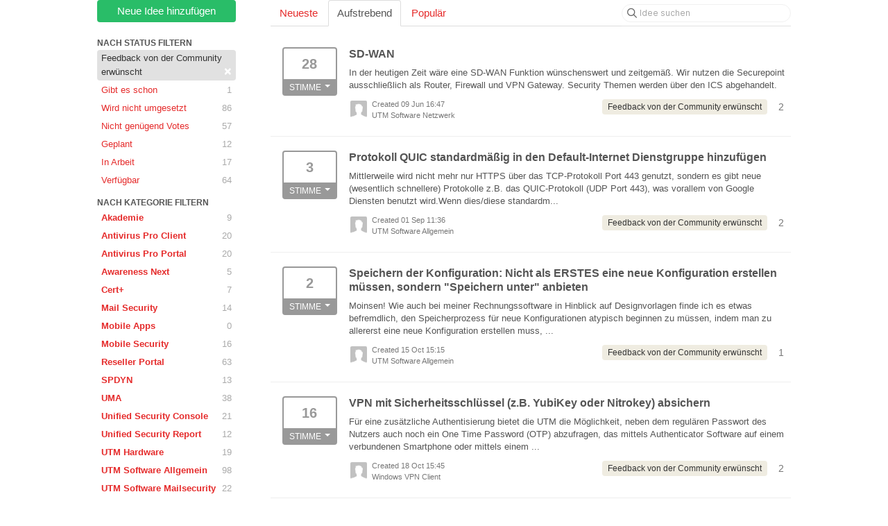

--- FILE ---
content_type: text/html; charset=utf-8
request_url: https://wunschbox.ideas.aha.io/?page=5&status=6644523586341382461
body_size: 15350
content:
<!DOCTYPE html>
<html lang="en">
  <head>
    <meta http-equiv="X-UA-Compatible" content="IE=edge" />
    <meta http-equiv="Content-Type" content="text/html charset=UTF-8" />
    <meta name="publishing" content="true">
    <title>Feedback von der Community erwünscht | Wunschbox</title>
<meta name="description" content="Customer Feedback for Produktmanagement | Securepoint GmbH . Add a new product idea or vote on an existing idea using the Produktmanagement | Securepoint GmbH customer feedback form.">

    <script>
//<![CDATA[

      window.ahaLoaded = false;
      window.isIdeaPortal = true;
      window.portalAssets = {"js":["/assets/runtime-v2-1a23b44e9319f4b4ccda5144e13cc063.js","/assets/vendor-v2-293da6da4776292faeaa6dd52cfcbc6e.js","/assets/idea_portals-v2-59a4ad4c046371b25d9454387adfa820.js","/assets/idea_portals-v2-44ac7757dbb6e0b856a02394223cb3db.css"]};

//]]>
</script>
      <script>
    window.sentryRelease = window.sentryRelease || "9ac63716aa";
  </script>



      <link rel="stylesheet" href="https://cdn.aha.io/assets/idea_portals-v2-44ac7757dbb6e0b856a02394223cb3db.css" data-turbolinks-track="true" media="all" />
    <script src="https://cdn.aha.io/assets/runtime-v2-1a23b44e9319f4b4ccda5144e13cc063.js" data-turbolinks-track="true"></script>
    <script src="https://cdn.aha.io/assets/vendor-v2-293da6da4776292faeaa6dd52cfcbc6e.js" data-turbolinks-track="true"></script>
      <script src="https://cdn.aha.io/assets/idea_portals-v2-59a4ad4c046371b25d9454387adfa820.js" data-turbolinks-track="true"></script>
    <meta name="csrf-param" content="authenticity_token" />
<meta name="csrf-token" content="NVCpRnUZdGnRR7qaxBE9mATUbAnowyaiQHNzFSBpizaL8lrwPc99iu0up_pbITWqSxn0oycfZJl-MnqroVZQQA" />
    <meta name="viewport" content="width=device-width, initial-scale=1" />
    <meta name="locale" content="en" />
    <meta name="portal-token" content="0b4f9782908591a8440d89ea618cc356" />
    <meta name="idea-portal-id" content="6629558361832177144" />


      <link rel="canonical" href="https://wunschbox.ideas.aha.io/">
          <link rel="icon" href="https://wunschbox.ideas.aha.io/portal-favicon.ico?1547045572&amp;size=original" />

  </head>
  <body class="ideas-portal public">
    
    <style>
  /* NEU */
.container {
    max-width: 1000px;
    padding: 0 10px;
    width: auto;
}
/* ENDE NEU */

body {font-family:Arial; color:#555;}
p, h1, h2, h3, h4, h5 {font-family:Arial; color:#555;}
a {color: #e52b2b;text-decoration: none;}
a:hover {color: #6F6B6D;text-decoration: none;}
.btn-vote .vote-status {background-color: #337AB7;}
.btn-vote {border: 2px solid #337AB7;}
.btn-vote:focus,.btn-vote:hover {background-color: #D6F0FF;}
.btn-vote:not(.merged):focus,.btn-vote:not(.merged):hover{background-color:#D6F0FF}
.btn-outline.btn-primary {color: #2DCC71;border-color: #2DCC71;}
.btn-outline.btn-primary:active,.btn-outline.btn-primary:hover{background-color:#E6FFF1}
.btn-outline {font-weight: normal;}

/*NEU*/

.btn-vote .vote-status {background-color: #999;}
.btn-vote {border: 2px solid #999;}
.btn-vote:focus,.btn-vote:hover {background-color: #777;}
.btn-vote:not(.merged):focus,.btn-vote:not(.merged):hover{
background-color:#2DCC7166;
color:#fff;
}
.dropdown-vote{
color:#555;
background-color:#fff;
}
.dropdown-menu>.active>a, .dropdown-menu>.active>a:focus, .dropdown-menu>.active>a:hover, .dropdown-menu>li>a:focus, .dropdown-menu>li>a:hover, .dropdown-submenu:focus>a, .dropdown-submenu:hover>a {
    background-color: #aaa;
    background-image: linear-gradient(180deg,#aaa,#aaa);
    background-repeat: repeat-x;
    filter: progid:DXImageTransform.Microsoft.gradient(startColorstr="#aaaaaacc",endColorstr="#aaaaaacc",GradientType=0);
    text-decoration: none;
}
.btn-outline.btn-primary {
    color: #fff;
    background-color: #29bd68;
    border-color: #29bd68;
}
.btn-outline.btn-primary:active,.btn-outline.btn-primary:hover{    
    color: #fff;
    background-color: #229e57;
    border-color: #209351;
}
.btn-link, .btn-link:active, .btn-link:hover{
    border-color: transparent;
    border-radius: 0;
    color: #e52b2b;
    cursor: pointer;
}
.filters .filter.active {
    background-color: var(--aha-gray-400);
    color: #333;
}
/*END NEU*/
</style>





<div class="container">
  <!-- Alerts in this file are used for the app and portals, they must not use the aha-alert web component -->




  <div class="portal-sidebar" id="portal-sidebar">
      <a class="btn btn-primary btn-outline add-idea-button" href="/ideas/new">Neue Idee hinzufügen</a>
    <button class="btn btn-link btn-navbar" data-show-text="Show menu" data-hide-text="Hide menu" type="button"></button>

    <div id="sidebar-rollup">
      <div class="my-ideas-filters-wrapper">
        
      </div>
        <div class="statuses-filters-wrapper">
          <h4>
            Nach Status filtern
          </h4>
          <ul class="statuses filters">
              <li>
  <a class="filter active" data-url-param-toggle-name="status" data-url-param-toggle-value="6644523586341382461" data-url-param-toggle-remove="page" rel="nofollow" href="/">
    Feedback von der Community erwünscht

    <span class="pull-right">
        <span class="close">&times;</span>
    </span>
    <div class="clearfix"></div>
</a></li>

              <li>
  <a class="filter " data-url-param-toggle-name="status" data-url-param-toggle-value="6644523586479180834" data-url-param-toggle-remove="page" rel="nofollow" href="/?status=6644523586479180834">
    Gibt es schon

    <span class="pull-right">
        1
    </span>
    <div class="clearfix"></div>
</a></li>

              <li>
  <a class="filter " data-url-param-toggle-name="status" data-url-param-toggle-value="6644523586587706120" data-url-param-toggle-remove="page" rel="nofollow" href="/?status=6644523586587706120">
    Wird nicht umgesetzt

    <span class="pull-right">
        86
    </span>
    <div class="clearfix"></div>
</a></li>

              <li>
  <a class="filter " data-url-param-toggle-name="status" data-url-param-toggle-value="7343920222930029380" data-url-param-toggle-remove="page" rel="nofollow" href="/?status=7343920222930029380">
    Nicht genügend Votes

    <span class="pull-right">
        57
    </span>
    <div class="clearfix"></div>
</a></li>

              <li>
  <a class="filter " data-url-param-toggle-name="status" data-url-param-toggle-value="6959464107675788654" data-url-param-toggle-remove="page" rel="nofollow" href="/?status=6959464107675788654">
    Geplant

    <span class="pull-right">
        12
    </span>
    <div class="clearfix"></div>
</a></li>

              <li>
  <a class="filter " data-url-param-toggle-name="status" data-url-param-toggle-value="6644523586728084964" data-url-param-toggle-remove="page" rel="nofollow" href="/?status=6644523586728084964">
    In Arbeit

    <span class="pull-right">
        17
    </span>
    <div class="clearfix"></div>
</a></li>

              <li>
  <a class="filter " data-url-param-toggle-name="status" data-url-param-toggle-value="6644523586849913423" data-url-param-toggle-remove="page" rel="nofollow" href="/?status=6644523586849913423">
    Verfügbar

    <span class="pull-right">
        64
    </span>
    <div class="clearfix"></div>
</a></li>

          </ul>
        </div>
        <div class="categories-filters-wrapper">
          <h4>
            Nach Kategorie filtern
          </h4>
          <ul class="categories filters">
                    <li id="project-6883728966144558232" class="category-filter-branch" data-filter-type="project" data-project-ref="AKA">
      <a class="filter" data-url-param-toggle-name="project" data-url-param-toggle-value="AKA" data-url-param-toggle-remove="category,page" href="/?project=AKA&amp;status=6644523586341382461">
        <i class="category-collapser category-collapser--empty fa-solid fa-angle-right"></i>
        <strong>
          Akademie
        </strong>
        <span class="pull-right">
            <span class="close hide">&times;</span>
            <span class="counts">9</span>
          </span>
        <div class="clearfix"></div>
</a>
      <ul class="categories-collapsed">
        
      </ul>
    </li>
    <li id="project-6644512194381922214" class="category-filter-branch" data-filter-type="project" data-project-ref="AVPRO">
      <a class="filter" data-url-param-toggle-name="project" data-url-param-toggle-value="AVPRO" data-url-param-toggle-remove="category,page" href="/?project=AVPRO&amp;status=6644523586341382461">
        <i class="category-collapser category-collapser--empty fa-solid fa-angle-right"></i>
        <strong>
          Antivirus Pro Client
        </strong>
        <span class="pull-right">
            <span class="close hide">&times;</span>
            <span class="counts">20</span>
          </span>
        <div class="clearfix"></div>
</a>
      <ul class="categories-collapsed">
        
      </ul>
    </li>
    <li id="project-6784711525324396296" class="category-filter-branch" data-filter-type="project" data-project-ref="AVPP">
      <a class="filter" data-url-param-toggle-name="project" data-url-param-toggle-value="AVPP" data-url-param-toggle-remove="category,page" href="/?project=AVPP&amp;status=6644523586341382461">
        <i class="category-collapser category-collapser--empty fa-solid fa-angle-right"></i>
        <strong>
          Antivirus Pro Portal
        </strong>
        <span class="pull-right">
            <span class="close hide">&times;</span>
            <span class="counts">20</span>
          </span>
        <div class="clearfix"></div>
</a>
      <ul class="categories-collapsed">
        
      </ul>
    </li>
    <li id="project-7501221136435252815" class="category-filter-branch" data-filter-type="project" data-project-ref="AWN">
      <a class="filter" data-url-param-toggle-name="project" data-url-param-toggle-value="AWN" data-url-param-toggle-remove="category,page" href="/?project=AWN&amp;status=6644523586341382461">
        <i class="category-collapser category-collapser--empty fa-solid fa-angle-right"></i>
        <strong>
          Awareness Next
        </strong>
        <span class="pull-right">
            <span class="close hide">&times;</span>
            <span class="counts">5</span>
          </span>
        <div class="clearfix"></div>
</a>
      <ul class="categories-collapsed">
        
      </ul>
    </li>
    <li id="project-6644519649416479229" class="category-filter-branch" data-filter-type="project" data-project-ref="USCERT">
      <a class="filter" data-url-param-toggle-name="project" data-url-param-toggle-value="USCERT" data-url-param-toggle-remove="category,page" href="/?project=USCERT&amp;status=6644523586341382461">
        <i class="category-collapser category-collapser--empty fa-solid fa-angle-right"></i>
        <strong>
          Cert+
        </strong>
        <span class="pull-right">
            <span class="close hide">&times;</span>
            <span class="counts">7</span>
          </span>
        <div class="clearfix"></div>
</a>
      <ul class="categories-collapsed">
        
      </ul>
    </li>
    <li id="project-7420696635980614390" class="category-filter-branch" data-filter-type="project" data-project-ref="SMS">
      <a class="filter" data-url-param-toggle-name="project" data-url-param-toggle-value="SMS" data-url-param-toggle-remove="category,page" href="/?project=SMS&amp;status=6644523586341382461">
        <i class="category-collapser category-collapser--empty fa-solid fa-angle-right"></i>
        <strong>
          Mail Security
        </strong>
        <span class="pull-right">
            <span class="close hide">&times;</span>
            <span class="counts">14</span>
          </span>
        <div class="clearfix"></div>
</a>
      <ul class="categories-collapsed">
        
      </ul>
    </li>
    <li id="project-7520622773705681491" class="category-filter-branch" data-filter-type="project" data-project-ref="SPMA">
      <a class="filter" data-url-param-toggle-name="project" data-url-param-toggle-value="SPMA" data-url-param-toggle-remove="category,page" href="/?project=SPMA&amp;status=6644523586341382461">
        <i class="category-collapser category-collapser--empty fa-solid fa-angle-right"></i>
        <strong>
          Mobile Apps
        </strong>
        <span class="pull-right">
            <span class="close hide">&times;</span>
            <span class="counts">0</span>
          </span>
        <div class="clearfix"></div>
</a>
      <ul class="categories-collapsed">
        
      </ul>
    </li>
    <li id="project-6644516641306524485" class="category-filter-branch" data-filter-type="project" data-project-ref="MSEC">
      <a class="filter" data-url-param-toggle-name="project" data-url-param-toggle-value="MSEC" data-url-param-toggle-remove="category,page" href="/?project=MSEC&amp;status=6644523586341382461">
        <i class="category-collapser category-collapser--empty fa-solid fa-angle-right"></i>
        <strong>
          Mobile Security
        </strong>
        <span class="pull-right">
            <span class="close hide">&times;</span>
            <span class="counts">16</span>
          </span>
        <div class="clearfix"></div>
</a>
      <ul class="categories-collapsed">
        
      </ul>
    </li>
    <li id="project-6654158738833375787" class="category-filter-branch" data-filter-type="project" data-project-ref="RSP">
      <a class="filter" data-url-param-toggle-name="project" data-url-param-toggle-value="RSP" data-url-param-toggle-remove="category,page" href="/?project=RSP&amp;status=6644523586341382461">
        <i class="category-collapser category-collapser--empty fa-solid fa-angle-right"></i>
        <strong>
          Reseller Portal
        </strong>
        <span class="pull-right">
            <span class="close hide">&times;</span>
            <span class="counts">63</span>
          </span>
        <div class="clearfix"></div>
</a>
      <ul class="categories-collapsed">
        
      </ul>
    </li>
    <li id="project-6647756369104336829" class="category-filter-branch" data-filter-type="project" data-project-ref="SPDYN">
      <a class="filter" data-url-param-toggle-name="project" data-url-param-toggle-value="SPDYN" data-url-param-toggle-remove="category,page" href="/?project=SPDYN&amp;status=6644523586341382461">
        <i class="category-collapser category-collapser--empty fa-solid fa-angle-right"></i>
        <strong>
          SPDYN
        </strong>
        <span class="pull-right">
            <span class="close hide">&times;</span>
            <span class="counts">13</span>
          </span>
        <div class="clearfix"></div>
</a>
      <ul class="categories-collapsed">
        
      </ul>
    </li>
    <li id="project-7321668347547455356" class="category-filter-branch" data-filter-type="project" data-project-ref="UMANG">
      <a class="filter" data-url-param-toggle-name="project" data-url-param-toggle-value="UMANG" data-url-param-toggle-remove="category,page" href="/?project=UMANG&amp;status=6644523586341382461">
        <i class="category-collapser category-collapser--empty fa-solid fa-angle-right"></i>
        <strong>
          UMA
        </strong>
        <span class="pull-right">
            <span class="close hide">&times;</span>
            <span class="counts">38</span>
          </span>
        <div class="clearfix"></div>
</a>
      <ul class="categories-collapsed">
        
      </ul>
    </li>
    <li id="project-7014079615215401818" class="category-filter-branch" data-filter-type="project" data-project-ref="USCON">
      <a class="filter" data-url-param-toggle-name="project" data-url-param-toggle-value="USCON" data-url-param-toggle-remove="category,page" href="/?project=USCON&amp;status=6644523586341382461">
        <i class="category-collapser category-collapser--empty fa-solid fa-angle-right"></i>
        <strong>
          Unified Security Console
        </strong>
        <span class="pull-right">
            <span class="close hide">&times;</span>
            <span class="counts">21</span>
          </span>
        <div class="clearfix"></div>
</a>
      <ul class="categories-collapsed">
        
      </ul>
    </li>
    <li id="project-6644517234590929121" class="category-filter-branch" data-filter-type="project" data-project-ref="USR">
      <a class="filter" data-url-param-toggle-name="project" data-url-param-toggle-value="USR" data-url-param-toggle-remove="category,page" href="/?project=USR&amp;status=6644523586341382461">
        <i class="category-collapser category-collapser--empty fa-solid fa-angle-right"></i>
        <strong>
          Unified Security Report
        </strong>
        <span class="pull-right">
            <span class="close hide">&times;</span>
            <span class="counts">12</span>
          </span>
        <div class="clearfix"></div>
</a>
      <ul class="categories-collapsed">
        
      </ul>
    </li>
    <li id="project-6644514967642602518" class="category-filter-branch" data-filter-type="project" data-project-ref="UTMHW">
      <a class="filter" data-url-param-toggle-name="project" data-url-param-toggle-value="UTMHW" data-url-param-toggle-remove="category,page" href="/?project=UTMHW&amp;status=6644523586341382461">
        <i class="category-collapser category-collapser--empty fa-solid fa-angle-right"></i>
        <strong>
          UTM Hardware
        </strong>
        <span class="pull-right">
            <span class="close hide">&times;</span>
            <span class="counts">19</span>
          </span>
        <div class="clearfix"></div>
</a>
      <ul class="categories-collapsed">
        
      </ul>
    </li>
    <li id="project-7337654335318077144" class="category-filter-branch" data-filter-type="project" data-project-ref="UTMSWA">
      <a class="filter" data-url-param-toggle-name="project" data-url-param-toggle-value="UTMSWA" data-url-param-toggle-remove="category,page" href="/?project=UTMSWA&amp;status=6644523586341382461">
        <i class="category-collapser category-collapser--empty fa-solid fa-angle-right"></i>
        <strong>
          UTM Software Allgemein
        </strong>
        <span class="pull-right">
            <span class="close hide">&times;</span>
            <span class="counts">98</span>
          </span>
        <div class="clearfix"></div>
</a>
      <ul class="categories-collapsed">
        
      </ul>
    </li>
    <li id="project-7337654866174962812" class="category-filter-branch" data-filter-type="project" data-project-ref="UTMSWM">
      <a class="filter" data-url-param-toggle-name="project" data-url-param-toggle-value="UTMSWM" data-url-param-toggle-remove="category,page" href="/?project=UTMSWM&amp;status=6644523586341382461">
        <i class="category-collapser category-collapser--empty fa-solid fa-angle-right"></i>
        <strong>
          UTM Software Mailsecurity
        </strong>
        <span class="pull-right">
            <span class="close hide">&times;</span>
            <span class="counts">22</span>
          </span>
        <div class="clearfix"></div>
</a>
      <ul class="categories-collapsed">
        
      </ul>
    </li>
    <li id="project-7337657817021095686" class="category-filter-branch" data-filter-type="project" data-project-ref="UTMSWN">
      <a class="filter" data-url-param-toggle-name="project" data-url-param-toggle-value="UTMSWN" data-url-param-toggle-remove="category,page" href="/?project=UTMSWN&amp;status=6644523586341382461">
        <i class="category-collapser category-collapser--empty fa-solid fa-angle-right"></i>
        <strong>
          UTM Software Netzwerk
        </strong>
        <span class="pull-right">
            <span class="close hide">&times;</span>
            <span class="counts">66</span>
          </span>
        <div class="clearfix"></div>
</a>
      <ul class="categories-collapsed">
        
      </ul>
    </li>
    <li id="project-7337657973782948082" class="category-filter-branch" data-filter-type="project" data-project-ref="UTMSWW">
      <a class="filter" data-url-param-toggle-name="project" data-url-param-toggle-value="UTMSWW" data-url-param-toggle-remove="category,page" href="/?project=UTMSWW&amp;status=6644523586341382461">
        <i class="category-collapser category-collapser--empty fa-solid fa-angle-right"></i>
        <strong>
          UTM Software Websecurity
        </strong>
        <span class="pull-right">
            <span class="close hide">&times;</span>
            <span class="counts">16</span>
          </span>
        <div class="clearfix"></div>
</a>
      <ul class="categories-collapsed">
        
      </ul>
    </li>
    <li id="project-6644515127033627699" class="category-filter-branch" data-filter-type="project" data-project-ref="VPNC">
      <a class="filter" data-url-param-toggle-name="project" data-url-param-toggle-value="VPNC" data-url-param-toggle-remove="category,page" href="/?project=VPNC&amp;status=6644523586341382461">
        <i class="category-collapser category-collapser--empty fa-solid fa-angle-right"></i>
        <strong>
          Windows VPN Client
        </strong>
        <span class="pull-right">
            <span class="close hide">&times;</span>
            <span class="counts">21</span>
          </span>
        <div class="clearfix"></div>
</a>
      <ul class="categories-collapsed">
        
      </ul>
    </li>


          </ul>
        </div>
        <div class="signup-link">
      <a class="login-link" href="/portal_session/new">Login / Anmelden</a>
      <div class="login-popover popover portal-user">
        <!-- Alerts in this file are used for the app and portals, they must not use the aha-alert web component -->






<div class="email-popover ">
  <div class="arrow tooltip-arrow"></div>
  <form class="form-horizontal" action="/auth/redirect_to_auth" accept-charset="UTF-8" data-remote="true" method="post"><input type="hidden" name="authenticity_token" value="kEBcU_2pJM4Cq7Ir86hD2vkK7-ROAbAGjsTfzwW3FzhODvXLAn0LyyOPILtEiacdjlO57MFW98ZXyCmfIVIasw" autocomplete="off" />
    <h3>Identify yourself with your email address</h3>
    <div class="control-group">
        <label class="control-label" for="sessions_email">Email address</label>
      <div class="controls">
        <input type="text" name="sessions[email]" id="email" placeholder="Email address" autocomplete="off" class="input-block-level" autofocus="autofocus" aria-required="true" />
      </div>
    </div>
    <div class="extra-fields"></div>

    <div class="control-group">
      <div class="controls">
        <input type="submit" name="commit" value="Next" class="btn btn-outline btn-primary pull-left" id="vote" data-disable-with="Sending…" />
      </div>
    </div>
    <div class="clearfix"></div>
</form></div>

      </div>
  </div>

    </div>
  </div>
  <div class="portal-content">
    <div class="portal-nav">
      <ul class="nav nav-tabs">
            <li class="">
              <a data-url-param-toggle-name="sort" data-url-param-toggle-value="recent" data-url-param-toggle-remove="page" rel="nofollow" href="/?sort=recent&amp;status=6644523586341382461">Neueste</a>
            </li>
            <li class="active">
              <a data-url-param-toggle-name="sort" data-url-param-toggle-value="trending" data-url-param-toggle-remove="page" rel="nofollow" href="/?sort=trending&amp;status=6644523586341382461">Aufstrebend</a>
            </li>
            <li class="">
              <a data-url-param-toggle-name="sort" data-url-param-toggle-value="popular" data-url-param-toggle-remove="page" rel="nofollow" href="/?sort=popular&amp;status=6644523586341382461">Populär</a>
            </li>
      </ul>
      <div class="search-form">
  <form class="form-horizontal idea-search-form" action="/ideas/search" accept-charset="UTF-8" method="get">
    <div class="search-field">
      <input type="text" name="query" id="query" class="input-medium search-query" placeholder="Idee suchen" aria-label="Idee suchen" />
      <a class="fa-regular fa-circle-xmark clear-button" style="display:none;" href="/ideas"></a>
    </div>
</form></div>

    </div>

    <ul class="list-ideas ideas">
            <li class="idea" id="7107282963957704832">
    <div class="idea-endorsement" id="idea-7107282963957704832-endorsement">
      <span class="btn-vote dropdown ">
        <span class="vote-count dropdown-toggle" data-toggle="dropdown">
          28
        </span>

        <span class="vote-status dropdown-toggle" data-toggle="dropdown">
              Stimme
              <span class="caret"></span>
        </span>
        <ul class="dropdown-menu dropdown-vote">
            <li>
              <a data-disable="true" data-count="1" data-remote="true" rel="nofollow" data-method="post" href="/ideas/UTMHW-I-39/idea_endorsements?count=%2B1&amp;idea_ids%5B%5D=7107282963957704832&amp;idea_ids%5B%5D=7545083272554185327&amp;idea_ids%5B%5D=7561467541620164583&amp;idea_ids%5B%5D=7291325121059538857&amp;idea_ids%5B%5D=7405951858308189665&amp;idea_ids%5B%5D=7405925345622787178&amp;idea_ids%5B%5D=6816560225559903966&amp;idea_ids%5B%5D=7403002652973654938&amp;idea_ids%5B%5D=7579209284664293258&amp;idea_ids%5B%5D=7539936531045027074">Add my vote +1</a>
            </li>
            <li>
              <a data-disable="true" data-count="2" data-remote="true" rel="nofollow" data-method="post" href="/ideas/UTMHW-I-39/idea_endorsements?count=%2B2&amp;idea_ids%5B%5D=7107282963957704832&amp;idea_ids%5B%5D=7545083272554185327&amp;idea_ids%5B%5D=7561467541620164583&amp;idea_ids%5B%5D=7291325121059538857&amp;idea_ids%5B%5D=7405951858308189665&amp;idea_ids%5B%5D=7405925345622787178&amp;idea_ids%5B%5D=6816560225559903966&amp;idea_ids%5B%5D=7403002652973654938&amp;idea_ids%5B%5D=7579209284664293258&amp;idea_ids%5B%5D=7539936531045027074">+2</a>
            </li>
            <li>
              <a data-disable="true" data-count="3" data-remote="true" rel="nofollow" data-method="post" href="/ideas/UTMHW-I-39/idea_endorsements?count=%2B3&amp;idea_ids%5B%5D=7107282963957704832&amp;idea_ids%5B%5D=7545083272554185327&amp;idea_ids%5B%5D=7561467541620164583&amp;idea_ids%5B%5D=7291325121059538857&amp;idea_ids%5B%5D=7405951858308189665&amp;idea_ids%5B%5D=7405925345622787178&amp;idea_ids%5B%5D=6816560225559903966&amp;idea_ids%5B%5D=7403002652973654938&amp;idea_ids%5B%5D=7579209284664293258&amp;idea_ids%5B%5D=7539936531045027074">+3</a>
            </li>
        </ul>
      </span>
    <div class="popover vote-popover portal-user"></div>
  </div>

  <a class="idea-link" href="/ideas/UTMHW-I-39">
    <div class="idea-details">
      <h3>
        SD-WAN
        

      </h3>
      <div class="description">
          In der heutigen Zeit wäre eine SD-WAN Funktion wünschenswert und zeitgemäß. Wir nutzen die Securepoint ausschließlich als Router, Firewall und VPN Gateway. Security Themen werden über den ICS abgehandelt.
      </div>
      <div class="idea-meta">
        <span class="avatar">
          <img src="https://cdn.aha.io/assets/avatar32.5fb70cce7410889e661286fd7f1897de.png" />
        </span>
        <div class="idea-meta-created">
          <div class="idea-meta-secondary">
            Created 09 Jun 16:47
          </div>
          <div class="idea-meta-secondary">
            UTM Software Netzwerk
          </div>
        </div>
        <span class="comment-count">
          <i class="fa-regular fa-comments"></i>
          2
        </span>
          <span class="status-pill" title="Feedback von der Community erwünscht" style="color: var(--theme-primary-text); border: none; background-color: #EFECE1">Feedback von der Community erwünscht</span>
        <div class="clearfix"></div>
      </div>
    </div>
    <div class="clearfix"></div>
  </a>

  <div class="clearfix"></div>
</li>

            <li class="idea" id="7545083272554185327">
    <div class="idea-endorsement" id="idea-7545083272554185327-endorsement">
      <span class="btn-vote dropdown ">
        <span class="vote-count dropdown-toggle" data-toggle="dropdown">
          3
        </span>

        <span class="vote-status dropdown-toggle" data-toggle="dropdown">
              Stimme
              <span class="caret"></span>
        </span>
        <ul class="dropdown-menu dropdown-vote">
            <li>
              <a data-disable="true" data-count="1" data-remote="true" rel="nofollow" data-method="post" href="/ideas/UTMSWA-I-90/idea_endorsements?count=%2B1&amp;idea_ids%5B%5D=7107282963957704832&amp;idea_ids%5B%5D=7545083272554185327&amp;idea_ids%5B%5D=7561467541620164583&amp;idea_ids%5B%5D=7291325121059538857&amp;idea_ids%5B%5D=7405951858308189665&amp;idea_ids%5B%5D=7405925345622787178&amp;idea_ids%5B%5D=6816560225559903966&amp;idea_ids%5B%5D=7403002652973654938&amp;idea_ids%5B%5D=7579209284664293258&amp;idea_ids%5B%5D=7539936531045027074">Add my vote +1</a>
            </li>
            <li>
              <a data-disable="true" data-count="2" data-remote="true" rel="nofollow" data-method="post" href="/ideas/UTMSWA-I-90/idea_endorsements?count=%2B2&amp;idea_ids%5B%5D=7107282963957704832&amp;idea_ids%5B%5D=7545083272554185327&amp;idea_ids%5B%5D=7561467541620164583&amp;idea_ids%5B%5D=7291325121059538857&amp;idea_ids%5B%5D=7405951858308189665&amp;idea_ids%5B%5D=7405925345622787178&amp;idea_ids%5B%5D=6816560225559903966&amp;idea_ids%5B%5D=7403002652973654938&amp;idea_ids%5B%5D=7579209284664293258&amp;idea_ids%5B%5D=7539936531045027074">+2</a>
            </li>
            <li>
              <a data-disable="true" data-count="3" data-remote="true" rel="nofollow" data-method="post" href="/ideas/UTMSWA-I-90/idea_endorsements?count=%2B3&amp;idea_ids%5B%5D=7107282963957704832&amp;idea_ids%5B%5D=7545083272554185327&amp;idea_ids%5B%5D=7561467541620164583&amp;idea_ids%5B%5D=7291325121059538857&amp;idea_ids%5B%5D=7405951858308189665&amp;idea_ids%5B%5D=7405925345622787178&amp;idea_ids%5B%5D=6816560225559903966&amp;idea_ids%5B%5D=7403002652973654938&amp;idea_ids%5B%5D=7579209284664293258&amp;idea_ids%5B%5D=7539936531045027074">+3</a>
            </li>
        </ul>
      </span>
    <div class="popover vote-popover portal-user"></div>
  </div>

  <a class="idea-link" href="/ideas/UTMSWA-I-90">
    <div class="idea-details">
      <h3>
        Protokoll QUIC standardmäßig in den Default-Internet Dienstgruppe hinzufügen
        

      </h3>
      <div class="description">
          Mittlerweile wird nicht mehr nur HTTPS über das TCP-Protokoll Port 443 genutzt, sondern es gibt neue (wesentlich schnellere) Protokolle z.B. das QUIC-Protokoll (UDP Port 443), was vorallem von Google Diensten benutzt wird.Wenn dies/diese standardm...
      </div>
      <div class="idea-meta">
        <span class="avatar">
          <img src="https://cdn.aha.io/assets/avatar32.5fb70cce7410889e661286fd7f1897de.png" />
        </span>
        <div class="idea-meta-created">
          <div class="idea-meta-secondary">
            Created 01 Sep 11:36
          </div>
          <div class="idea-meta-secondary">
            UTM Software Allgemein
          </div>
        </div>
        <span class="comment-count">
          <i class="fa-regular fa-comments"></i>
          2
        </span>
          <span class="status-pill" title="Feedback von der Community erwünscht" style="color: var(--theme-primary-text); border: none; background-color: #EFECE1">Feedback von der Community erwünscht</span>
        <div class="clearfix"></div>
      </div>
    </div>
    <div class="clearfix"></div>
  </a>

  <div class="clearfix"></div>
</li>

            <li class="idea" id="7561467541620164583">
    <div class="idea-endorsement" id="idea-7561467541620164583-endorsement">
      <span class="btn-vote dropdown ">
        <span class="vote-count dropdown-toggle" data-toggle="dropdown">
          2
        </span>

        <span class="vote-status dropdown-toggle" data-toggle="dropdown">
              Stimme
              <span class="caret"></span>
        </span>
        <ul class="dropdown-menu dropdown-vote">
            <li>
              <a data-disable="true" data-count="1" data-remote="true" rel="nofollow" data-method="post" href="/ideas/UTMSWA-I-95/idea_endorsements?count=%2B1&amp;idea_ids%5B%5D=7107282963957704832&amp;idea_ids%5B%5D=7545083272554185327&amp;idea_ids%5B%5D=7561467541620164583&amp;idea_ids%5B%5D=7291325121059538857&amp;idea_ids%5B%5D=7405951858308189665&amp;idea_ids%5B%5D=7405925345622787178&amp;idea_ids%5B%5D=6816560225559903966&amp;idea_ids%5B%5D=7403002652973654938&amp;idea_ids%5B%5D=7579209284664293258&amp;idea_ids%5B%5D=7539936531045027074">Add my vote +1</a>
            </li>
            <li>
              <a data-disable="true" data-count="2" data-remote="true" rel="nofollow" data-method="post" href="/ideas/UTMSWA-I-95/idea_endorsements?count=%2B2&amp;idea_ids%5B%5D=7107282963957704832&amp;idea_ids%5B%5D=7545083272554185327&amp;idea_ids%5B%5D=7561467541620164583&amp;idea_ids%5B%5D=7291325121059538857&amp;idea_ids%5B%5D=7405951858308189665&amp;idea_ids%5B%5D=7405925345622787178&amp;idea_ids%5B%5D=6816560225559903966&amp;idea_ids%5B%5D=7403002652973654938&amp;idea_ids%5B%5D=7579209284664293258&amp;idea_ids%5B%5D=7539936531045027074">+2</a>
            </li>
            <li>
              <a data-disable="true" data-count="3" data-remote="true" rel="nofollow" data-method="post" href="/ideas/UTMSWA-I-95/idea_endorsements?count=%2B3&amp;idea_ids%5B%5D=7107282963957704832&amp;idea_ids%5B%5D=7545083272554185327&amp;idea_ids%5B%5D=7561467541620164583&amp;idea_ids%5B%5D=7291325121059538857&amp;idea_ids%5B%5D=7405951858308189665&amp;idea_ids%5B%5D=7405925345622787178&amp;idea_ids%5B%5D=6816560225559903966&amp;idea_ids%5B%5D=7403002652973654938&amp;idea_ids%5B%5D=7579209284664293258&amp;idea_ids%5B%5D=7539936531045027074">+3</a>
            </li>
        </ul>
      </span>
    <div class="popover vote-popover portal-user"></div>
  </div>

  <a class="idea-link" href="/ideas/UTMSWA-I-95">
    <div class="idea-details">
      <h3>
        Speichern der Konfiguration: Nicht als ERSTES eine neue Konfiguration erstellen müssen, sondern &quot;Speichern unter&quot; anbieten
        

      </h3>
      <div class="description">
          Moinsen! Wie auch bei meiner Rechnungssoftware in Hinblick auf Designvorlagen finde ich es etwas befremdlich, den Speicherprozess für neue Konfigurationen atypisch beginnen zu müssen, indem man zu allererst eine neue Konfiguration erstellen muss, ...
      </div>
      <div class="idea-meta">
        <span class="avatar">
          <img src="https://cdn.aha.io/assets/avatar32.5fb70cce7410889e661286fd7f1897de.png" />
        </span>
        <div class="idea-meta-created">
          <div class="idea-meta-secondary">
            Created 15 Oct 15:15
          </div>
          <div class="idea-meta-secondary">
            UTM Software Allgemein
          </div>
        </div>
        <span class="comment-count">
          <i class="fa-regular fa-comments"></i>
          1
        </span>
          <span class="status-pill" title="Feedback von der Community erwünscht" style="color: var(--theme-primary-text); border: none; background-color: #EFECE1">Feedback von der Community erwünscht</span>
        <div class="clearfix"></div>
      </div>
    </div>
    <div class="clearfix"></div>
  </a>

  <div class="clearfix"></div>
</li>

            <li class="idea" id="7291325121059538857">
    <div class="idea-endorsement" id="idea-7291325121059538857-endorsement">
      <span class="btn-vote dropdown ">
        <span class="vote-count dropdown-toggle" data-toggle="dropdown">
          16
        </span>

        <span class="vote-status dropdown-toggle" data-toggle="dropdown">
              Stimme
              <span class="caret"></span>
        </span>
        <ul class="dropdown-menu dropdown-vote">
            <li>
              <a data-disable="true" data-count="1" data-remote="true" rel="nofollow" data-method="post" href="/ideas/VPNC-I-32/idea_endorsements?count=%2B1&amp;idea_ids%5B%5D=7107282963957704832&amp;idea_ids%5B%5D=7545083272554185327&amp;idea_ids%5B%5D=7561467541620164583&amp;idea_ids%5B%5D=7291325121059538857&amp;idea_ids%5B%5D=7405951858308189665&amp;idea_ids%5B%5D=7405925345622787178&amp;idea_ids%5B%5D=6816560225559903966&amp;idea_ids%5B%5D=7403002652973654938&amp;idea_ids%5B%5D=7579209284664293258&amp;idea_ids%5B%5D=7539936531045027074">Add my vote +1</a>
            </li>
            <li>
              <a data-disable="true" data-count="2" data-remote="true" rel="nofollow" data-method="post" href="/ideas/VPNC-I-32/idea_endorsements?count=%2B2&amp;idea_ids%5B%5D=7107282963957704832&amp;idea_ids%5B%5D=7545083272554185327&amp;idea_ids%5B%5D=7561467541620164583&amp;idea_ids%5B%5D=7291325121059538857&amp;idea_ids%5B%5D=7405951858308189665&amp;idea_ids%5B%5D=7405925345622787178&amp;idea_ids%5B%5D=6816560225559903966&amp;idea_ids%5B%5D=7403002652973654938&amp;idea_ids%5B%5D=7579209284664293258&amp;idea_ids%5B%5D=7539936531045027074">+2</a>
            </li>
            <li>
              <a data-disable="true" data-count="3" data-remote="true" rel="nofollow" data-method="post" href="/ideas/VPNC-I-32/idea_endorsements?count=%2B3&amp;idea_ids%5B%5D=7107282963957704832&amp;idea_ids%5B%5D=7545083272554185327&amp;idea_ids%5B%5D=7561467541620164583&amp;idea_ids%5B%5D=7291325121059538857&amp;idea_ids%5B%5D=7405951858308189665&amp;idea_ids%5B%5D=7405925345622787178&amp;idea_ids%5B%5D=6816560225559903966&amp;idea_ids%5B%5D=7403002652973654938&amp;idea_ids%5B%5D=7579209284664293258&amp;idea_ids%5B%5D=7539936531045027074">+3</a>
            </li>
        </ul>
      </span>
    <div class="popover vote-popover portal-user"></div>
  </div>

  <a class="idea-link" href="/ideas/VPNC-I-32">
    <div class="idea-details">
      <h3>
        VPN mit Sicherheitsschlüssel (z.B. YubiKey oder Nitrokey) absichern
        

      </h3>
      <div class="description">
          Für eine zusätzliche Authentisierung bietet die UTM die Möglichkeit, neben dem regulären Passwort des Nutzers auch noch ein One Time Password (OTP) abzufragen, das mittels Authenticator Software auf einem verbundenen Smartphone oder mittels einem ...
      </div>
      <div class="idea-meta">
        <span class="avatar">
          <img src="https://cdn.aha.io/assets/avatar32.5fb70cce7410889e661286fd7f1897de.png" />
        </span>
        <div class="idea-meta-created">
          <div class="idea-meta-secondary">
            Created 18 Oct 15:45
          </div>
          <div class="idea-meta-secondary">
            Windows VPN Client
          </div>
        </div>
        <span class="comment-count">
          <i class="fa-regular fa-comments"></i>
          2
        </span>
          <span class="status-pill" title="Feedback von der Community erwünscht" style="color: var(--theme-primary-text); border: none; background-color: #EFECE1">Feedback von der Community erwünscht</span>
        <div class="clearfix"></div>
      </div>
    </div>
    <div class="clearfix"></div>
  </a>

  <div class="clearfix"></div>
</li>

            <li class="idea" id="7405951858308189665">
    <div class="idea-endorsement" id="idea-7405951858308189665-endorsement">
      <span class="btn-vote dropdown ">
        <span class="vote-count dropdown-toggle" data-toggle="dropdown">
          10
        </span>

        <span class="vote-status dropdown-toggle" data-toggle="dropdown">
              Stimme
              <span class="caret"></span>
        </span>
        <ul class="dropdown-menu dropdown-vote">
            <li>
              <a data-disable="true" data-count="1" data-remote="true" rel="nofollow" data-method="post" href="/ideas/UTMSWN-I-12/idea_endorsements?count=%2B1&amp;idea_ids%5B%5D=7107282963957704832&amp;idea_ids%5B%5D=7545083272554185327&amp;idea_ids%5B%5D=7561467541620164583&amp;idea_ids%5B%5D=7291325121059538857&amp;idea_ids%5B%5D=7405951858308189665&amp;idea_ids%5B%5D=7405925345622787178&amp;idea_ids%5B%5D=6816560225559903966&amp;idea_ids%5B%5D=7403002652973654938&amp;idea_ids%5B%5D=7579209284664293258&amp;idea_ids%5B%5D=7539936531045027074">Add my vote +1</a>
            </li>
            <li>
              <a data-disable="true" data-count="2" data-remote="true" rel="nofollow" data-method="post" href="/ideas/UTMSWN-I-12/idea_endorsements?count=%2B2&amp;idea_ids%5B%5D=7107282963957704832&amp;idea_ids%5B%5D=7545083272554185327&amp;idea_ids%5B%5D=7561467541620164583&amp;idea_ids%5B%5D=7291325121059538857&amp;idea_ids%5B%5D=7405951858308189665&amp;idea_ids%5B%5D=7405925345622787178&amp;idea_ids%5B%5D=6816560225559903966&amp;idea_ids%5B%5D=7403002652973654938&amp;idea_ids%5B%5D=7579209284664293258&amp;idea_ids%5B%5D=7539936531045027074">+2</a>
            </li>
            <li>
              <a data-disable="true" data-count="3" data-remote="true" rel="nofollow" data-method="post" href="/ideas/UTMSWN-I-12/idea_endorsements?count=%2B3&amp;idea_ids%5B%5D=7107282963957704832&amp;idea_ids%5B%5D=7545083272554185327&amp;idea_ids%5B%5D=7561467541620164583&amp;idea_ids%5B%5D=7291325121059538857&amp;idea_ids%5B%5D=7405951858308189665&amp;idea_ids%5B%5D=7405925345622787178&amp;idea_ids%5B%5D=6816560225559903966&amp;idea_ids%5B%5D=7403002652973654938&amp;idea_ids%5B%5D=7579209284664293258&amp;idea_ids%5B%5D=7539936531045027074">+3</a>
            </li>
        </ul>
      </span>
    <div class="popover vote-popover portal-user"></div>
  </div>

  <a class="idea-link" href="/ideas/UTMSWN-I-12">
    <div class="idea-details">
      <h3>
        Custom DHCP Options
        

      </h3>
      <div class="description">
          Es sollte möglich sein eigene / benutzerdefinierte DHCP-Optionen zu setzen um z.B. automatische Konfigurationen für Hardwarekomponenten steuern zu können ohne einen zusätzlichen DHCP betreiben zu müssen.
      </div>
      <div class="idea-meta">
        <span class="avatar">
          <img src="https://cdn.aha.io/assets/avatar32.5fb70cce7410889e661286fd7f1897de.png" />
        </span>
        <div class="idea-meta-created">
          <div class="idea-meta-secondary">
            Created 22 Aug 13:15
          </div>
          <div class="idea-meta-secondary">
            UTM Software Netzwerk
          </div>
        </div>
        <span class="comment-count">
          <i class="fa-regular fa-comments"></i>
          3
        </span>
          <span class="status-pill" title="Feedback von der Community erwünscht" style="color: var(--theme-primary-text); border: none; background-color: #EFECE1">Feedback von der Community erwünscht</span>
        <div class="clearfix"></div>
      </div>
    </div>
    <div class="clearfix"></div>
  </a>

  <div class="clearfix"></div>
</li>

            <li class="idea" id="7405925345622787178">
    <div class="idea-endorsement" id="idea-7405925345622787178-endorsement">
      <span class="btn-vote dropdown ">
        <span class="vote-count dropdown-toggle" data-toggle="dropdown">
          10
        </span>

        <span class="vote-status dropdown-toggle" data-toggle="dropdown">
              Stimme
              <span class="caret"></span>
        </span>
        <ul class="dropdown-menu dropdown-vote">
            <li>
              <a data-disable="true" data-count="1" data-remote="true" rel="nofollow" data-method="post" href="/ideas/USCERT-I-11/idea_endorsements?count=%2B1&amp;idea_ids%5B%5D=7107282963957704832&amp;idea_ids%5B%5D=7545083272554185327&amp;idea_ids%5B%5D=7561467541620164583&amp;idea_ids%5B%5D=7291325121059538857&amp;idea_ids%5B%5D=7405951858308189665&amp;idea_ids%5B%5D=7405925345622787178&amp;idea_ids%5B%5D=6816560225559903966&amp;idea_ids%5B%5D=7403002652973654938&amp;idea_ids%5B%5D=7579209284664293258&amp;idea_ids%5B%5D=7539936531045027074">Add my vote +1</a>
            </li>
            <li>
              <a data-disable="true" data-count="2" data-remote="true" rel="nofollow" data-method="post" href="/ideas/USCERT-I-11/idea_endorsements?count=%2B2&amp;idea_ids%5B%5D=7107282963957704832&amp;idea_ids%5B%5D=7545083272554185327&amp;idea_ids%5B%5D=7561467541620164583&amp;idea_ids%5B%5D=7291325121059538857&amp;idea_ids%5B%5D=7405951858308189665&amp;idea_ids%5B%5D=7405925345622787178&amp;idea_ids%5B%5D=6816560225559903966&amp;idea_ids%5B%5D=7403002652973654938&amp;idea_ids%5B%5D=7579209284664293258&amp;idea_ids%5B%5D=7539936531045027074">+2</a>
            </li>
            <li>
              <a data-disable="true" data-count="3" data-remote="true" rel="nofollow" data-method="post" href="/ideas/USCERT-I-11/idea_endorsements?count=%2B3&amp;idea_ids%5B%5D=7107282963957704832&amp;idea_ids%5B%5D=7545083272554185327&amp;idea_ids%5B%5D=7561467541620164583&amp;idea_ids%5B%5D=7291325121059538857&amp;idea_ids%5B%5D=7405951858308189665&amp;idea_ids%5B%5D=7405925345622787178&amp;idea_ids%5B%5D=6816560225559903966&amp;idea_ids%5B%5D=7403002652973654938&amp;idea_ids%5B%5D=7579209284664293258&amp;idea_ids%5B%5D=7539936531045027074">+3</a>
            </li>
        </ul>
      </span>
    <div class="popover vote-popover portal-user"></div>
  </div>

  <a class="idea-link" href="/ideas/USCERT-I-11">
    <div class="idea-details">
      <h3>
        Maßnahmenkatalog aus dem Auditbericht erstellen
        

      </h3>
      <div class="description">
          Toll wäre es, wenn am Ende eines Audits ein Excel Sheet mit einem "Maßnahmenkatalig", bzw. "Renovierungsplan" rauskäme, in welchem die nicht bestandenen, bzw. nicht mit voller Punkteanzahl bewerteten Massnahmen nach Kategorie angeführt sind. Dann ...
      </div>
      <div class="idea-meta">
        <span class="avatar">
          <img src="https://cdn.aha.io/assets/avatar32.5fb70cce7410889e661286fd7f1897de.png" />
        </span>
        <div class="idea-meta-created">
          <div class="idea-meta-secondary">
            Created 22 Aug 11:32
          </div>
          <div class="idea-meta-secondary">
            Cert+
          </div>
        </div>
        <span class="comment-count">
          <i class="fa-regular fa-comments"></i>
          0
        </span>
          <span class="status-pill" title="Feedback von der Community erwünscht" style="color: var(--theme-primary-text); border: none; background-color: #EFECE1">Feedback von der Community erwünscht</span>
        <div class="clearfix"></div>
      </div>
    </div>
    <div class="clearfix"></div>
  </a>

  <div class="clearfix"></div>
</li>

            <li class="idea" id="6816560225559903966">
    <div class="idea-endorsement" id="idea-6816560225559903966-endorsement">
      <span class="btn-vote dropdown ">
        <span class="vote-count dropdown-toggle" data-toggle="dropdown">
          40
        </span>

        <span class="vote-status dropdown-toggle" data-toggle="dropdown">
              Stimme
              <span class="caret"></span>
        </span>
        <ul class="dropdown-menu dropdown-vote">
            <li>
              <a data-disable="true" data-count="1" data-remote="true" rel="nofollow" data-method="post" href="/ideas/UTMSW-I-201/idea_endorsements?count=%2B1&amp;idea_ids%5B%5D=7107282963957704832&amp;idea_ids%5B%5D=7545083272554185327&amp;idea_ids%5B%5D=7561467541620164583&amp;idea_ids%5B%5D=7291325121059538857&amp;idea_ids%5B%5D=7405951858308189665&amp;idea_ids%5B%5D=7405925345622787178&amp;idea_ids%5B%5D=6816560225559903966&amp;idea_ids%5B%5D=7403002652973654938&amp;idea_ids%5B%5D=7579209284664293258&amp;idea_ids%5B%5D=7539936531045027074">Add my vote +1</a>
            </li>
            <li>
              <a data-disable="true" data-count="2" data-remote="true" rel="nofollow" data-method="post" href="/ideas/UTMSW-I-201/idea_endorsements?count=%2B2&amp;idea_ids%5B%5D=7107282963957704832&amp;idea_ids%5B%5D=7545083272554185327&amp;idea_ids%5B%5D=7561467541620164583&amp;idea_ids%5B%5D=7291325121059538857&amp;idea_ids%5B%5D=7405951858308189665&amp;idea_ids%5B%5D=7405925345622787178&amp;idea_ids%5B%5D=6816560225559903966&amp;idea_ids%5B%5D=7403002652973654938&amp;idea_ids%5B%5D=7579209284664293258&amp;idea_ids%5B%5D=7539936531045027074">+2</a>
            </li>
            <li>
              <a data-disable="true" data-count="3" data-remote="true" rel="nofollow" data-method="post" href="/ideas/UTMSW-I-201/idea_endorsements?count=%2B3&amp;idea_ids%5B%5D=7107282963957704832&amp;idea_ids%5B%5D=7545083272554185327&amp;idea_ids%5B%5D=7561467541620164583&amp;idea_ids%5B%5D=7291325121059538857&amp;idea_ids%5B%5D=7405951858308189665&amp;idea_ids%5B%5D=7405925345622787178&amp;idea_ids%5B%5D=6816560225559903966&amp;idea_ids%5B%5D=7403002652973654938&amp;idea_ids%5B%5D=7579209284664293258&amp;idea_ids%5B%5D=7539936531045027074">+3</a>
            </li>
        </ul>
      </span>
    <div class="popover vote-popover portal-user"></div>
  </div>

  <a class="idea-link" href="/ideas/UTMSW-I-201">
    <div class="idea-details">
      <h3>
        Zugriff auf die Mails im Mailrelay über die Admin Oberfläche
        

      </h3>
      <div class="description">
          Die E-Mail-Übersicht der über das Mailrelay/Mailfilter laufenden Mails (Quarantäne, Alle Transaktionen) Sollten über den Admin Bereich der Firewall erreichbar sein. Sodass ich dem admin Benutzer nicht zugriff auf das User-Portal geben muss. Bzw, d...
      </div>
      <div class="idea-meta">
        <span class="avatar">
          <img src="https://cdn.aha.io/assets/avatar32.5fb70cce7410889e661286fd7f1897de.png" />
        </span>
        <div class="idea-meta-created">
          <div class="idea-meta-secondary">
            Created 17 Apr 06:15
          </div>
          <div class="idea-meta-secondary">
            UTM Software Mailsecurity
          </div>
        </div>
        <span class="comment-count">
          <i class="fa-regular fa-comments"></i>
          4
        </span>
          <span class="status-pill" title="Feedback von der Community erwünscht" style="color: var(--theme-primary-text); border: none; background-color: #EFECE1">Feedback von der Community erwünscht</span>
        <div class="clearfix"></div>
      </div>
    </div>
    <div class="clearfix"></div>
  </a>

  <div class="clearfix"></div>
</li>

            <li class="idea" id="7403002652973654938">
    <div class="idea-endorsement" id="idea-7403002652973654938-endorsement">
      <span class="btn-vote dropdown ">
        <span class="vote-count dropdown-toggle" data-toggle="dropdown">
          10
        </span>

        <span class="vote-status dropdown-toggle" data-toggle="dropdown">
              Stimme
              <span class="caret"></span>
        </span>
        <ul class="dropdown-menu dropdown-vote">
            <li>
              <a data-disable="true" data-count="1" data-remote="true" rel="nofollow" data-method="post" href="/ideas/RSP-I-54/idea_endorsements?count=%2B1&amp;idea_ids%5B%5D=7107282963957704832&amp;idea_ids%5B%5D=7545083272554185327&amp;idea_ids%5B%5D=7561467541620164583&amp;idea_ids%5B%5D=7291325121059538857&amp;idea_ids%5B%5D=7405951858308189665&amp;idea_ids%5B%5D=7405925345622787178&amp;idea_ids%5B%5D=6816560225559903966&amp;idea_ids%5B%5D=7403002652973654938&amp;idea_ids%5B%5D=7579209284664293258&amp;idea_ids%5B%5D=7539936531045027074">Add my vote +1</a>
            </li>
            <li>
              <a data-disable="true" data-count="2" data-remote="true" rel="nofollow" data-method="post" href="/ideas/RSP-I-54/idea_endorsements?count=%2B2&amp;idea_ids%5B%5D=7107282963957704832&amp;idea_ids%5B%5D=7545083272554185327&amp;idea_ids%5B%5D=7561467541620164583&amp;idea_ids%5B%5D=7291325121059538857&amp;idea_ids%5B%5D=7405951858308189665&amp;idea_ids%5B%5D=7405925345622787178&amp;idea_ids%5B%5D=6816560225559903966&amp;idea_ids%5B%5D=7403002652973654938&amp;idea_ids%5B%5D=7579209284664293258&amp;idea_ids%5B%5D=7539936531045027074">+2</a>
            </li>
            <li>
              <a data-disable="true" data-count="3" data-remote="true" rel="nofollow" data-method="post" href="/ideas/RSP-I-54/idea_endorsements?count=%2B3&amp;idea_ids%5B%5D=7107282963957704832&amp;idea_ids%5B%5D=7545083272554185327&amp;idea_ids%5B%5D=7561467541620164583&amp;idea_ids%5B%5D=7291325121059538857&amp;idea_ids%5B%5D=7405951858308189665&amp;idea_ids%5B%5D=7405925345622787178&amp;idea_ids%5B%5D=6816560225559903966&amp;idea_ids%5B%5D=7403002652973654938&amp;idea_ids%5B%5D=7579209284664293258&amp;idea_ids%5B%5D=7539936531045027074">+3</a>
            </li>
        </ul>
      </span>
    <div class="popover vote-popover portal-user"></div>
  </div>

  <a class="idea-link" href="/ideas/RSP-I-54">
    <div class="idea-details">
      <h3>
        Quicklink zur Wunschbox im Resellerportal
        

      </h3>
      <div class="description">
          Moin, es wäre praktisch, wenn die Wunschbox direkt im Reseller-Portal verlinkt wäre. Dann denkt man einfach eher daran, einen Wunsch einzutragen, wenn einem etwas einfällt.
      </div>
      <div class="idea-meta">
        <span class="avatar">
          <img src="https://cdn.aha.io/assets/avatar32.5fb70cce7410889e661286fd7f1897de.png" />
        </span>
        <div class="idea-meta-created">
          <div class="idea-meta-secondary">
            Created 14 Aug 14:31
          </div>
          <div class="idea-meta-secondary">
            Reseller Portal
          </div>
        </div>
        <span class="comment-count">
          <i class="fa-regular fa-comments"></i>
          0
        </span>
          <span class="status-pill" title="Feedback von der Community erwünscht" style="color: var(--theme-primary-text); border: none; background-color: #EFECE1">Feedback von der Community erwünscht</span>
        <div class="clearfix"></div>
      </div>
    </div>
    <div class="clearfix"></div>
  </a>

  <div class="clearfix"></div>
</li>

            <li class="idea" id="7579209284664293258">
    <div class="idea-endorsement" id="idea-7579209284664293258-endorsement">
      <span class="btn-vote dropdown ">
        <span class="vote-count dropdown-toggle" data-toggle="dropdown">
          1
        </span>

        <span class="vote-status dropdown-toggle" data-toggle="dropdown">
              Stimme
              <span class="caret"></span>
        </span>
        <ul class="dropdown-menu dropdown-vote">
            <li>
              <a data-disable="true" data-count="1" data-remote="true" rel="nofollow" data-method="post" href="/ideas/UTMSWA-I-103/idea_endorsements?count=%2B1&amp;idea_ids%5B%5D=7107282963957704832&amp;idea_ids%5B%5D=7545083272554185327&amp;idea_ids%5B%5D=7561467541620164583&amp;idea_ids%5B%5D=7291325121059538857&amp;idea_ids%5B%5D=7405951858308189665&amp;idea_ids%5B%5D=7405925345622787178&amp;idea_ids%5B%5D=6816560225559903966&amp;idea_ids%5B%5D=7403002652973654938&amp;idea_ids%5B%5D=7579209284664293258&amp;idea_ids%5B%5D=7539936531045027074">Add my vote +1</a>
            </li>
            <li>
              <a data-disable="true" data-count="2" data-remote="true" rel="nofollow" data-method="post" href="/ideas/UTMSWA-I-103/idea_endorsements?count=%2B2&amp;idea_ids%5B%5D=7107282963957704832&amp;idea_ids%5B%5D=7545083272554185327&amp;idea_ids%5B%5D=7561467541620164583&amp;idea_ids%5B%5D=7291325121059538857&amp;idea_ids%5B%5D=7405951858308189665&amp;idea_ids%5B%5D=7405925345622787178&amp;idea_ids%5B%5D=6816560225559903966&amp;idea_ids%5B%5D=7403002652973654938&amp;idea_ids%5B%5D=7579209284664293258&amp;idea_ids%5B%5D=7539936531045027074">+2</a>
            </li>
            <li>
              <a data-disable="true" data-count="3" data-remote="true" rel="nofollow" data-method="post" href="/ideas/UTMSWA-I-103/idea_endorsements?count=%2B3&amp;idea_ids%5B%5D=7107282963957704832&amp;idea_ids%5B%5D=7545083272554185327&amp;idea_ids%5B%5D=7561467541620164583&amp;idea_ids%5B%5D=7291325121059538857&amp;idea_ids%5B%5D=7405951858308189665&amp;idea_ids%5B%5D=7405925345622787178&amp;idea_ids%5B%5D=6816560225559903966&amp;idea_ids%5B%5D=7403002652973654938&amp;idea_ids%5B%5D=7579209284664293258&amp;idea_ids%5B%5D=7539936531045027074">+3</a>
            </li>
        </ul>
      </span>
    <div class="popover vote-popover portal-user"></div>
  </div>

  <a class="idea-link" href="/ideas/UTMSWA-I-103">
    <div class="idea-details">
      <h3>
        Usability im Dialog &quot;Dienst hinzufügen&quot;
        

      </h3>
      <div class="description">
          Wenn man einen Dienst hinzufügen möchte, dann wäre es schön, wenn der Dialog durch "tabben" zu bedienen wäre. Also Name eingeben, TAB, Protokoll auswählen (Cursor gleich in der Suche), TAB, Zielport eingeben, ENTER (= Speichern). Zudem wäre schön,...
      </div>
      <div class="idea-meta">
        <span class="avatar">
          <img src="https://cdn.aha.io/assets/avatar32.5fb70cce7410889e661286fd7f1897de.png" />
        </span>
        <div class="idea-meta-created">
          <div class="idea-meta-secondary">
            Created 02 Dec 10:42
          </div>
          <div class="idea-meta-secondary">
            UTM Software Allgemein
          </div>
        </div>
        <span class="comment-count">
          <i class="fa-regular fa-comments"></i>
          2
        </span>
          <span class="status-pill" title="Feedback von der Community erwünscht" style="color: var(--theme-primary-text); border: none; background-color: #EFECE1">Feedback von der Community erwünscht</span>
        <div class="clearfix"></div>
      </div>
    </div>
    <div class="clearfix"></div>
  </a>

  <div class="clearfix"></div>
</li>

            <li class="idea" id="7539936531045027074">
    <div class="idea-endorsement" id="idea-7539936531045027074-endorsement">
      <span class="btn-vote dropdown ">
        <span class="vote-count dropdown-toggle" data-toggle="dropdown">
          3
        </span>

        <span class="vote-status dropdown-toggle" data-toggle="dropdown">
              Stimme
              <span class="caret"></span>
        </span>
        <ul class="dropdown-menu dropdown-vote">
            <li>
              <a data-disable="true" data-count="1" data-remote="true" rel="nofollow" data-method="post" href="/ideas/UTMSWN-I-37/idea_endorsements?count=%2B1&amp;idea_ids%5B%5D=7107282963957704832&amp;idea_ids%5B%5D=7545083272554185327&amp;idea_ids%5B%5D=7561467541620164583&amp;idea_ids%5B%5D=7291325121059538857&amp;idea_ids%5B%5D=7405951858308189665&amp;idea_ids%5B%5D=7405925345622787178&amp;idea_ids%5B%5D=6816560225559903966&amp;idea_ids%5B%5D=7403002652973654938&amp;idea_ids%5B%5D=7579209284664293258&amp;idea_ids%5B%5D=7539936531045027074">Add my vote +1</a>
            </li>
            <li>
              <a data-disable="true" data-count="2" data-remote="true" rel="nofollow" data-method="post" href="/ideas/UTMSWN-I-37/idea_endorsements?count=%2B2&amp;idea_ids%5B%5D=7107282963957704832&amp;idea_ids%5B%5D=7545083272554185327&amp;idea_ids%5B%5D=7561467541620164583&amp;idea_ids%5B%5D=7291325121059538857&amp;idea_ids%5B%5D=7405951858308189665&amp;idea_ids%5B%5D=7405925345622787178&amp;idea_ids%5B%5D=6816560225559903966&amp;idea_ids%5B%5D=7403002652973654938&amp;idea_ids%5B%5D=7579209284664293258&amp;idea_ids%5B%5D=7539936531045027074">+2</a>
            </li>
            <li>
              <a data-disable="true" data-count="3" data-remote="true" rel="nofollow" data-method="post" href="/ideas/UTMSWN-I-37/idea_endorsements?count=%2B3&amp;idea_ids%5B%5D=7107282963957704832&amp;idea_ids%5B%5D=7545083272554185327&amp;idea_ids%5B%5D=7561467541620164583&amp;idea_ids%5B%5D=7291325121059538857&amp;idea_ids%5B%5D=7405951858308189665&amp;idea_ids%5B%5D=7405925345622787178&amp;idea_ids%5B%5D=6816560225559903966&amp;idea_ids%5B%5D=7403002652973654938&amp;idea_ids%5B%5D=7579209284664293258&amp;idea_ids%5B%5D=7539936531045027074">+3</a>
            </li>
        </ul>
      </span>
    <div class="popover vote-popover portal-user"></div>
  </div>

  <a class="idea-link" href="/ideas/UTMSWN-I-37">
    <div class="idea-details">
      <h3>
        mehr Optionen für die Verwendung von IPv6 mit dynamischen Prefixen
        

      </h3>
      <div class="description">
          Im Moment gibt es bei der Verwendung von dynamischen IPv6 Prefixen noch extreme Hürden. Man kann z.B. in einer Multi WAN Umgebung für ein LAN nicht wählen, von welchem WAN das Prefix bezogen werden soll. Man kann also seine internen Netzwerke nich...
      </div>
      <div class="idea-meta">
        <span class="avatar">
          <img src="https://cdn.aha.io/assets/avatar32.5fb70cce7410889e661286fd7f1897de.png" />
        </span>
        <div class="idea-meta-created">
          <div class="idea-meta-secondary">
            Created 18 Aug 14:44
          </div>
          <div class="idea-meta-secondary">
            UTM Software Netzwerk
          </div>
        </div>
        <span class="comment-count">
          <i class="fa-regular fa-comments"></i>
          1
        </span>
          <span class="status-pill" title="Feedback von der Community erwünscht" style="color: var(--theme-primary-text); border: none; background-color: #EFECE1">Feedback von der Community erwünscht</span>
        <div class="clearfix"></div>
      </div>
    </div>
    <div class="clearfix"></div>
  </a>

  <div class="clearfix"></div>
</li>

    </ul>
    
    <div class="pagination">
      <ul>
        
<li id="">
  <a href="/?status=6644523586341382461">&laquo; First</a>
</li>
        
<li id="">
  <a rel="prev" href="/?page=4&amp;status=6644523586341382461">&lsaquo; Prev</a>
</li>
            
<li id="" class="">
  <a href="/?status=6644523586341382461">1</a>
</li>
            
<li id="" class="">
  <a href="/?page=2&amp;status=6644523586341382461">2</a>
</li>
            
<li id="" class="">
  <a href="/?page=3&amp;status=6644523586341382461">3</a>
</li>
            
<li id="" class="">
  <a rel="prev" href="/?page=4&amp;status=6644523586341382461">4</a>
</li>
            
<li id="" class="active">
  <a href="#">5</a>
</li>
            
<li id="" class="">
  <a rel="next" href="/?page=6&amp;status=6644523586341382461">6</a>
</li>
            
<li id="" class="">
  <a href="/?page=7&amp;status=6644523586341382461">7</a>
</li>
            
<li id="" class="">
  <a href="/?page=8&amp;status=6644523586341382461">8</a>
</li>
            
<li id="" class="">
  <a href="/?page=9&amp;status=6644523586341382461">9</a>
</li>
            
<li id="" class="disabled">
  <a href="#">&hellip;</a>
</li>
        
<li id="">
  <a rel="next" href="/?page=6&amp;status=6644523586341382461">Next &rsaquo;</a>
</li>
        

<li id="">
  <a href="/?page=48&amp;status=6644523586341382461">Last &raquo;</a>
</li>
      </ul>
    </div>

  </div>
</div>


  

  <script type="text/javascript">
    try {
      window.ignoreEvalErrors = true;
      window.eval("function iniFrame() {\n    if ( window.location == window.parent.location )\n    {\n$(\"body\").append('\u003cdiv id=\"wunschbox_footer\" style=\"width:100%;height:55px;background-color:#e52b2b;border-top:1px solid #777777;text-align:center;\"\u003e\u003cp style=\"font-family:Arial,Helvetica,sans-serif;font-size:12px;color:#fff;margin-top:18px;\"\u003e\u0026copy; Securepoint GmbH\u0026nbsp;\u0026nbsp;\u0026nbsp;\u0026bull;\u0026nbsp;\u0026nbsp;\u0026nbsp;\u003ca href=\"https://www.securepoint.de/impressum\" target=\"_blank\" style=\"color:#fff;text-decoration:none;\"\u003eImpressum\u003c/a\u003e\u0026nbsp;\u0026nbsp;\u0026nbsp;|\u0026nbsp;\u0026nbsp;\u0026nbsp;\u003ca href=\"https://www.securepoint.de/agb\" target=\"_blank\" style=\"color:#fff;text-decoration:none;\"\u003eAGB\u003c/a\u003e\u0026nbsp;\u0026nbsp;\u0026nbsp;|\u0026nbsp;\u0026nbsp;\u0026nbsp;\u003ca href=\"https://www.securepoint.de/datenschutz\" target=\"_blank\" style=\"color:#fff;text-decoration:none;\"\u003eDatenschutz\u003c/a\u003e\u0026nbsp;\u0026nbsp;\u0026nbsp;|\u0026nbsp;\u0026nbsp;\u0026nbsp;\u003ca href=\"https://www.securepoint.de/fuer-partner/support/wunschbox/nutzungsbedingungen\" target=\"_blank\" style=\"color:#fff;text-decoration:none;\"\u003eNutzungsbedingungen\u003c/a\u003e\u0026nbsp;\u0026nbsp;\u0026nbsp;|\u0026nbsp;\u0026nbsp;\u0026nbsp;\u003ca href=\"https://www.securepoint.de/fuer-partner/support/supportbedingungen\" target=\"_blank\" style=\"color:#fff;text-decoration:none;\"\u003eSupportbedingungen\u003c/a\u003e\u003c/p\u003e\u003c/div\u003e');\n    }\n    else {\n      console.log(window.parent.location);\n    }\n}\niniFrame();\n");
    } catch(e) {
      window.console && console.error(e);
    }
  </script>


    <div class="modal hide fade" id="modal-window"></div>
      <script>
//<![CDATA[
  
  /*! iFrame Resizer (iframeSizer.contentWindow.min.js) - v3.5.15 - 2017-10-15
  *  Desc: Include this file in any page being loaded into an iframe
  *        to force the iframe to resize to the content size.
  *  Requires: iframeResizer.min.js on host page.
  *  Copyright: (c) 2017 David J. Bradshaw - dave@bradshaw.net
  *  License: MIT
  */

  // postMessage calls use a targetOrigin defined by iframe src passed into iframeResizer.min.js on the host page and only sends resize event data
  !function(a){"use strict";function b(a,b,c){"addEventListener"in window?a.addEventListener(b,c,!1):"attachEvent"in window&&a.attachEvent("on"+b,c)}function c(a,b,c){"removeEventListener"in window?a.removeEventListener(b,c,!1):"detachEvent"in window&&a.detachEvent("on"+b,c)}function d(a){return a.charAt(0).toUpperCase()+a.slice(1)}function e(a){var b,c,d,e=null,f=0,g=function(){f=Ha(),e=null,d=a.apply(b,c),e||(b=c=null)};return function(){var h=Ha();f||(f=h);var i=xa-(h-f);return b=this,c=arguments,0>=i||i>xa?(e&&(clearTimeout(e),e=null),f=h,d=a.apply(b,c),e||(b=c=null)):e||(e=setTimeout(g,i)),d}}function f(a){return ma+"["+oa+"] "+a}function g(a){la&&"object"==typeof window.console&&console.log(f(a))}function h(a){"object"==typeof window.console&&console.warn(f(a))}function i(){j(),g("Initialising iFrame ("+location.href+")"),k(),n(),m("background",W),m("padding",$),A(),s(),t(),o(),C(),u(),ia=B(),N("init","Init message from host page"),Da()}function j(){function b(a){return"true"===a?!0:!1}var c=ha.substr(na).split(":");oa=c[0],X=a!==c[1]?Number(c[1]):X,_=a!==c[2]?b(c[2]):_,la=a!==c[3]?b(c[3]):la,ja=a!==c[4]?Number(c[4]):ja,U=a!==c[6]?b(c[6]):U,Y=c[7],fa=a!==c[8]?c[8]:fa,W=c[9],$=c[10],ua=a!==c[11]?Number(c[11]):ua,ia.enable=a!==c[12]?b(c[12]):!1,qa=a!==c[13]?c[13]:qa,Aa=a!==c[14]?c[14]:Aa}function k(){function a(){var a=window.iFrameResizer;g("Reading data from page: "+JSON.stringify(a)),Ca="messageCallback"in a?a.messageCallback:Ca,Da="readyCallback"in a?a.readyCallback:Da,ta="targetOrigin"in a?a.targetOrigin:ta,fa="heightCalculationMethod"in a?a.heightCalculationMethod:fa,Aa="widthCalculationMethod"in a?a.widthCalculationMethod:Aa}function b(a,b){return"function"==typeof a&&(g("Setup custom "+b+"CalcMethod"),Fa[b]=a,a="custom"),a}"iFrameResizer"in window&&Object===window.iFrameResizer.constructor&&(a(),fa=b(fa,"height"),Aa=b(Aa,"width")),g("TargetOrigin for parent set to: "+ta)}function l(a,b){return-1!==b.indexOf("-")&&(h("Negative CSS value ignored for "+a),b=""),b}function m(b,c){a!==c&&""!==c&&"null"!==c&&(document.body.style[b]=c,g("Body "+b+' set to "'+c+'"'))}function n(){a===Y&&(Y=X+"px"),m("margin",l("margin",Y))}function o(){document.documentElement.style.height="",document.body.style.height="",g('HTML & body height set to "auto"')}function p(a){var e={add:function(c){function d(){N(a.eventName,a.eventType)}Ga[c]=d,b(window,c,d)},remove:function(a){var b=Ga[a];delete Ga[a],c(window,a,b)}};a.eventNames&&Array.prototype.map?(a.eventName=a.eventNames[0],a.eventNames.map(e[a.method])):e[a.method](a.eventName),g(d(a.method)+" event listener: "+a.eventType)}function q(a){p({method:a,eventType:"Animation Start",eventNames:["animationstart","webkitAnimationStart"]}),p({method:a,eventType:"Animation Iteration",eventNames:["animationiteration","webkitAnimationIteration"]}),p({method:a,eventType:"Animation End",eventNames:["animationend","webkitAnimationEnd"]}),p({method:a,eventType:"Input",eventName:"input"}),p({method:a,eventType:"Mouse Up",eventName:"mouseup"}),p({method:a,eventType:"Mouse Down",eventName:"mousedown"}),p({method:a,eventType:"Orientation Change",eventName:"orientationchange"}),p({method:a,eventType:"Print",eventName:["afterprint","beforeprint"]}),p({method:a,eventType:"Ready State Change",eventName:"readystatechange"}),p({method:a,eventType:"Touch Start",eventName:"touchstart"}),p({method:a,eventType:"Touch End",eventName:"touchend"}),p({method:a,eventType:"Touch Cancel",eventName:"touchcancel"}),p({method:a,eventType:"Transition Start",eventNames:["transitionstart","webkitTransitionStart","MSTransitionStart","oTransitionStart","otransitionstart"]}),p({method:a,eventType:"Transition Iteration",eventNames:["transitioniteration","webkitTransitionIteration","MSTransitionIteration","oTransitionIteration","otransitioniteration"]}),p({method:a,eventType:"Transition End",eventNames:["transitionend","webkitTransitionEnd","MSTransitionEnd","oTransitionEnd","otransitionend"]}),"child"===qa&&p({method:a,eventType:"IFrame Resized",eventName:"resize"})}function r(a,b,c,d){return b!==a&&(a in c||(h(a+" is not a valid option for "+d+"CalculationMethod."),a=b),g(d+' calculation method set to "'+a+'"')),a}function s(){fa=r(fa,ea,Ia,"height")}function t(){Aa=r(Aa,za,Ja,"width")}function u(){!0===U?(q("add"),F()):g("Auto Resize disabled")}function v(){g("Disable outgoing messages"),ra=!1}function w(){g("Remove event listener: Message"),c(window,"message",S)}function x(){null!==Z&&Z.disconnect()}function y(){q("remove"),x(),clearInterval(ka)}function z(){v(),w(),!0===U&&y()}function A(){var a=document.createElement("div");a.style.clear="both",a.style.display="block",document.body.appendChild(a)}function B(){function c(){return{x:window.pageXOffset!==a?window.pageXOffset:document.documentElement.scrollLeft,y:window.pageYOffset!==a?window.pageYOffset:document.documentElement.scrollTop}}function d(a){var b=a.getBoundingClientRect(),d=c();return{x:parseInt(b.left,10)+parseInt(d.x,10),y:parseInt(b.top,10)+parseInt(d.y,10)}}function e(b){function c(a){var b=d(a);g("Moving to in page link (#"+e+") at x: "+b.x+" y: "+b.y),R(b.y,b.x,"scrollToOffset")}var e=b.split("#")[1]||b,f=decodeURIComponent(e),h=document.getElementById(f)||document.getElementsByName(f)[0];a!==h?c(h):(g("In page link (#"+e+") not found in iFrame, so sending to parent"),R(0,0,"inPageLink","#"+e))}function f(){""!==location.hash&&"#"!==location.hash&&e(location.href)}function i(){function a(a){function c(a){a.preventDefault(),e(this.getAttribute("href"))}"#"!==a.getAttribute("href")&&b(a,"click",c)}Array.prototype.forEach.call(document.querySelectorAll('a[href^="#"]'),a)}function j(){b(window,"hashchange",f)}function k(){setTimeout(f,ba)}function l(){Array.prototype.forEach&&document.querySelectorAll?(g("Setting up location.hash handlers"),i(),j(),k()):h("In page linking not fully supported in this browser! (See README.md for IE8 workaround)")}return ia.enable?l():g("In page linking not enabled"),{findTarget:e}}function C(){g("Enable public methods"),Ba.parentIFrame={autoResize:function(a){return!0===a&&!1===U?(U=!0,u()):!1===a&&!0===U&&(U=!1,y()),U},close:function(){R(0,0,"close"),z()},getId:function(){return oa},getPageInfo:function(a){"function"==typeof a?(Ea=a,R(0,0,"pageInfo")):(Ea=function(){},R(0,0,"pageInfoStop"))},moveToAnchor:function(a){ia.findTarget(a)},reset:function(){Q("parentIFrame.reset")},scrollTo:function(a,b){R(b,a,"scrollTo")},scrollToOffset:function(a,b){R(b,a,"scrollToOffset")},sendMessage:function(a,b){R(0,0,"message",JSON.stringify(a),b)},setHeightCalculationMethod:function(a){fa=a,s()},setWidthCalculationMethod:function(a){Aa=a,t()},setTargetOrigin:function(a){g("Set targetOrigin: "+a),ta=a},size:function(a,b){var c=""+(a?a:"")+(b?","+b:"");N("size","parentIFrame.size("+c+")",a,b)}}}function D(){0!==ja&&(g("setInterval: "+ja+"ms"),ka=setInterval(function(){N("interval","setInterval: "+ja)},Math.abs(ja)))}function E(){function b(a){function b(a){!1===a.complete&&(g("Attach listeners to "+a.src),a.addEventListener("load",f,!1),a.addEventListener("error",h,!1),k.push(a))}"attributes"===a.type&&"src"===a.attributeName?b(a.target):"childList"===a.type&&Array.prototype.forEach.call(a.target.querySelectorAll("img"),b)}function c(a){k.splice(k.indexOf(a),1)}function d(a){g("Remove listeners from "+a.src),a.removeEventListener("load",f,!1),a.removeEventListener("error",h,!1),c(a)}function e(b,c,e){d(b.target),N(c,e+": "+b.target.src,a,a)}function f(a){e(a,"imageLoad","Image loaded")}function h(a){e(a,"imageLoadFailed","Image load failed")}function i(a){N("mutationObserver","mutationObserver: "+a[0].target+" "+a[0].type),a.forEach(b)}function j(){var a=document.querySelector("body"),b={attributes:!0,attributeOldValue:!1,characterData:!0,characterDataOldValue:!1,childList:!0,subtree:!0};return m=new l(i),g("Create body MutationObserver"),m.observe(a,b),m}var k=[],l=window.MutationObserver||window.WebKitMutationObserver,m=j();return{disconnect:function(){"disconnect"in m&&(g("Disconnect body MutationObserver"),m.disconnect(),k.forEach(d))}}}function F(){var a=0>ja;window.MutationObserver||window.WebKitMutationObserver?a?D():Z=E():(g("MutationObserver not supported in this browser!"),D())}function G(a,b){function c(a){var c=/^\d+(px)?$/i;if(c.test(a))return parseInt(a,V);var d=b.style.left,e=b.runtimeStyle.left;return b.runtimeStyle.left=b.currentStyle.left,b.style.left=a||0,a=b.style.pixelLeft,b.style.left=d,b.runtimeStyle.left=e,a}var d=0;return b=b||document.body,"defaultView"in document&&"getComputedStyle"in document.defaultView?(d=document.defaultView.getComputedStyle(b,null),d=null!==d?d[a]:0):d=c(b.currentStyle[a]),parseInt(d,V)}function H(a){a>xa/2&&(xa=2*a,g("Event throttle increased to "+xa+"ms"))}function I(a,b){for(var c=b.length,e=0,f=0,h=d(a),i=Ha(),j=0;c>j;j++)e=b[j].getBoundingClientRect()[a]+G("margin"+h,b[j]),e>f&&(f=e);return i=Ha()-i,g("Parsed "+c+" HTML elements"),g("Element position calculated in "+i+"ms"),H(i),f}function J(a){return[a.bodyOffset(),a.bodyScroll(),a.documentElementOffset(),a.documentElementScroll()]}function K(a,b){function c(){return h("No tagged elements ("+b+") found on page"),document.querySelectorAll("body *")}var d=document.querySelectorAll("["+b+"]");return 0===d.length&&c(),I(a,d)}function L(){return document.querySelectorAll("body *")}function M(b,c,d,e){function f(){da=m,ya=n,R(da,ya,b)}function h(){function b(a,b){var c=Math.abs(a-b)<=ua;return!c}return m=a!==d?d:Ia[fa](),n=a!==e?e:Ja[Aa](),b(da,m)||_&&b(ya,n)}function i(){return!(b in{init:1,interval:1,size:1})}function j(){return fa in pa||_&&Aa in pa}function k(){g("No change in size detected")}function l(){i()&&j()?Q(c):b in{interval:1}||k()}var m,n;h()||"init"===b?(O(),f()):l()}function N(a,b,c,d){function e(){a in{reset:1,resetPage:1,init:1}||g("Trigger event: "+b)}function f(){return va&&a in aa}f()?g("Trigger event cancelled: "+a):(e(),Ka(a,b,c,d))}function O(){va||(va=!0,g("Trigger event lock on")),clearTimeout(wa),wa=setTimeout(function(){va=!1,g("Trigger event lock off"),g("--")},ba)}function P(a){da=Ia[fa](),ya=Ja[Aa](),R(da,ya,a)}function Q(a){var b=fa;fa=ea,g("Reset trigger event: "+a),O(),P("reset"),fa=b}function R(b,c,d,e,f){function h(){a===f?f=ta:g("Message targetOrigin: "+f)}function i(){var h=b+":"+c,i=oa+":"+h+":"+d+(a!==e?":"+e:"");g("Sending message to host page ("+i+")"),sa.postMessage(ma+i,f)}!0===ra&&(h(),i())}function S(a){function c(){return ma===(""+a.data).substr(0,na)}function d(){return a.data.split("]")[1].split(":")[0]}function e(){return a.data.substr(a.data.indexOf(":")+1)}function f(){return!("undefined"!=typeof module&&module.exports)&&"iFrameResize"in window}function j(){return a.data.split(":")[2]in{"true":1,"false":1}}function k(){var b=d();b in m?m[b]():f()||j()||h("Unexpected message ("+a.data+")")}function l(){!1===ca?k():j()?m.init():g('Ignored message of type "'+d()+'". Received before initialization.')}var m={init:function(){function c(){ha=a.data,sa=a.source,i(),ca=!1,setTimeout(function(){ga=!1},ba)}"interactive"===document.readyState||"complete"===document.readyState?c():(g("Waiting for page ready"),b(window,"readystatechange",m.initFromParent))},reset:function(){ga?g("Page reset ignored by init"):(g("Page size reset by host page"),P("resetPage"))},resize:function(){N("resizeParent","Parent window requested size check")},moveToAnchor:function(){ia.findTarget(e())},inPageLink:function(){this.moveToAnchor()},pageInfo:function(){var a=e();g("PageInfoFromParent called from parent: "+a),Ea(JSON.parse(a)),g(" --")},message:function(){var a=e();g("MessageCallback called from parent: "+a),Ca(JSON.parse(a)),g(" --")}};c()&&l()}function T(){"loading"!==document.readyState&&window.parent.postMessage("[iFrameResizerChild]Ready","*")}if("undefined"!=typeof window){var U=!0,V=10,W="",X=0,Y="",Z=null,$="",_=!1,aa={resize:1,click:1},ba=128,ca=!0,da=1,ea="bodyOffset",fa=ea,ga=!0,ha="",ia={},ja=32,ka=null,la=!1,ma="[iFrameSizer]",na=ma.length,oa="",pa={max:1,min:1,bodyScroll:1,documentElementScroll:1},qa="child",ra=!0,sa=window.parent,ta="*",ua=0,va=!1,wa=null,xa=16,ya=1,za="scroll",Aa=za,Ba=window,Ca=function(){h("MessageCallback function not defined")},Da=function(){},Ea=function(){},Fa={height:function(){return h("Custom height calculation function not defined"),document.documentElement.offsetHeight},width:function(){return h("Custom width calculation function not defined"),document.body.scrollWidth}},Ga={},Ha=Date.now||function(){return(new Date).getTime()},Ia={bodyOffset:function(){return document.body.offsetHeight+G("marginTop")+G("marginBottom")},offset:function(){return Ia.bodyOffset()},bodyScroll:function(){return document.body.scrollHeight},custom:function(){return Fa.height()},documentElementOffset:function(){return document.documentElement.offsetHeight},documentElementScroll:function(){return document.documentElement.scrollHeight},max:function(){return Math.max.apply(null,J(Ia))},min:function(){return Math.min.apply(null,J(Ia))},grow:function(){return Ia.max()},lowestElement:function(){return Math.max(Ia.bodyOffset(),I("bottom",L()))},taggedElement:function(){return K("bottom","data-iframe-height")}},Ja={bodyScroll:function(){return document.body.scrollWidth},bodyOffset:function(){return document.body.offsetWidth},custom:function(){return Fa.width()},documentElementScroll:function(){return document.documentElement.scrollWidth},documentElementOffset:function(){return document.documentElement.offsetWidth},scroll:function(){return Math.max(Ja.bodyScroll(),Ja.documentElementScroll())},max:function(){return Math.max.apply(null,J(Ja))},min:function(){return Math.min.apply(null,J(Ja))},rightMostElement:function(){return I("right",L())},taggedElement:function(){return K("right","data-iframe-width")}},Ka=e(M);b(window,"message",S),T()}}();


  var interval = null;
  function resizePortalIframe() {
    if (interval) {
      clearInterval(interval);
    }
    interval = setInterval(function(){
        if ('parentIFrame' in window) {
          clearInterval(interval);
          parentIFrame.size();
        }
      }, 32);
  }
  
  $(document).off('page:change.resizePortalIframe');
  $(document).on('page:change.resizePortalIframe', resizePortalIframe);
  
  $(document).off('page:load.resizePortalIframe');
  $(document).on('page:load.resizePortalIframe', resizePortalIframe);

  $(document).off('page:restore.resizePortalIframe');
  $(document).on('page:restore.resizePortalIframe', resizePortalIframe);

  $(function() {
    // Handle images loading slowly
    iripo.in("img", function(node){
      $(node).on("load", function() {
        resizePortalIframe();
      });
    });
  });

//]]>
</script>
  </body>
</html>

